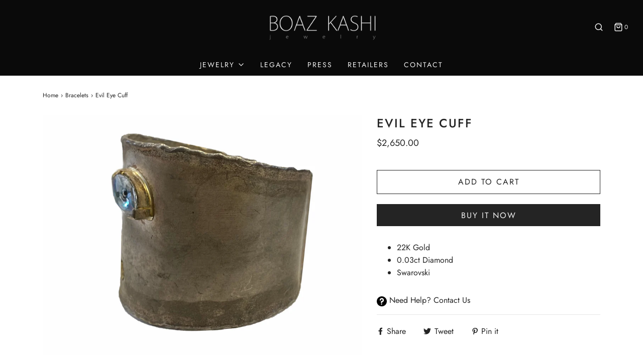

--- FILE ---
content_type: text/css
request_url: https://boazkashi.com/cdn/shop/t/5/assets/custom.css?v=160639502815203629111589042291
body_size: -594
content:
.my-policy__container{max-width:560px;max-width:65ch;margin:0 auto;padding-left:20px;padding-right:20px}.my-policy__title{text-align:center}
/*# sourceMappingURL=/cdn/shop/t/5/assets/custom.css.map?v=160639502815203629111589042291 */
